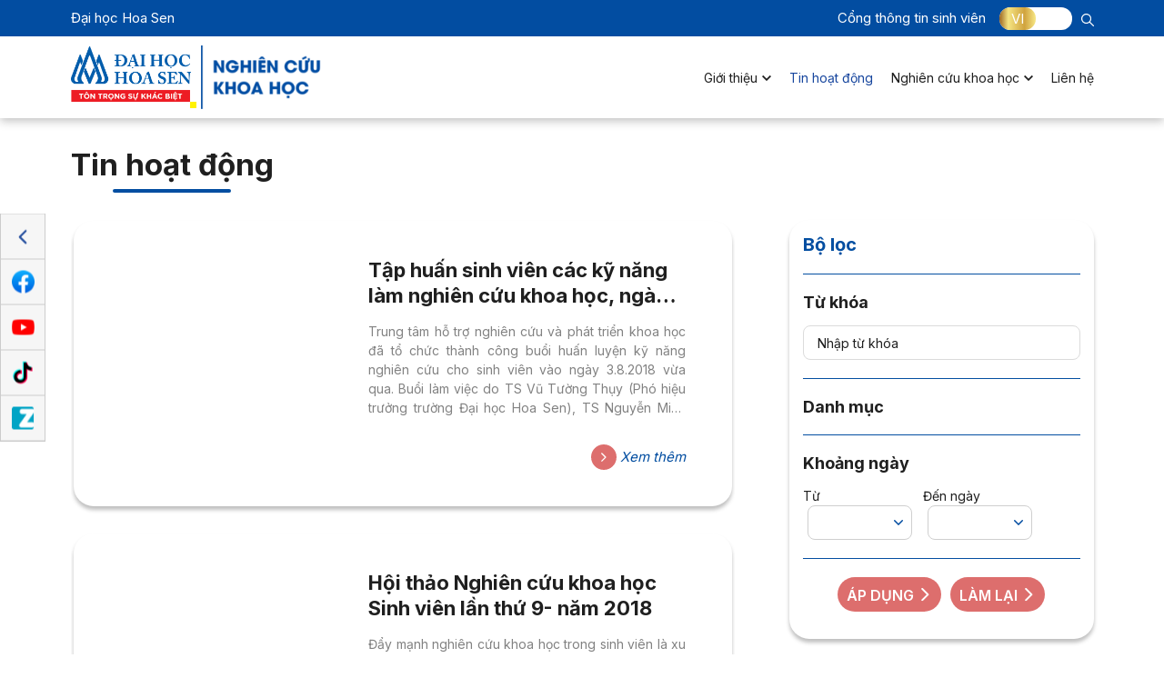

--- FILE ---
content_type: application/javascript
request_url: https://www.hoasen.edu.vn/oric/wp-content/themes/ru-hsu/assets/js/style.min.js?ver=2024.04.09
body_size: 4895
content:
let app={backToTop:function(){$(window).scrollTop()>100?$(".jsBackToTop").addClass("active"):$(".jsBackToTop").removeClass("active")},sns:function(){$(window).on("scroll",function(){100>$(window).scrollTop()&&($(".jsContactBtn").removeClass("click"),$(".jsContactBtnBox").removeClass("zoomIn").addClass("zoomOut"),$(".jsContactBtnBox").removeClass("click"))});let e=$(".jsContactBtnIcon span"),t=e.length,a=["fadeInRight","slideInDown","active"];function l(e,t,l){setTimeout(function(){e.removeClass("active slideInDown fadeInRight"),t.addClass(a[Math.floor(Math.random()*a.length)])},1e3*l)}setInterval(function(){for(var a=1;a<t;a++){let s=$(e[a-1]),i=$(e[a]);l(s,i,a)}setTimeout(function(){let s=$(e[t-1]),i=$(e[0]);l(s,i,a)},1e3*t-500)},1e3*t)},nav:function(){$(".jsNavBtn").on("click",function(e){$(this).toggleClass("active"),$(".jsNav").toggleClass("active"),e.preventDefault()}),$(".jsExpand").on("click",function(e){let t=$(this).parent("a").parent("li");t.hasClass("active")?t.removeClass("active"):(t.parent("ul").find("li").removeClass("active"),t.addClass("active")),e.preventDefault()})},tableDetail:function(){tables=$(".jsTableDetail").find("table"),$.each(tables,function(e,t){let a=$(t),l=$('<div class="vc-table"></div>');a.parents("table").length||(a.after(l),l.append(t))})},dot:function(e){$(e).length&&$(e).each(function(){let e=$(this),t=e.data("line");$clamp(e.get(0),{clamp:t})})},carouselBanner:function(){let e=document.getElementById("jsBanner"),t=document.querySelectorAll(".jsPlay");if(e){let a=new Swiper("#jsBanner",{init:!1,slidesPerView:1,spaceBetween:0,autoHeight:!0,speed:1e3,loop:!1,lazy:!0,autoplay:3e3,autoplay:{delay:3e3,disableOnInteraction:!1},pagination:{el:"#jsBanner ~ .jsPagination",clickable:!0}});a.on("init",function(){a.autoplay.stop(),a.slides.length<=1&&e.parentElement.querySelectorAll(".jsPagination")[0].classList.add("hidden"),e.querySelectorAll(".swiper-wrapper")[0].classList.add("show"),t.length?(t[0].classList.add("play"),t[0].parentElement.querySelectorAll(".jsVideo")[0].classList.add("play"),t[0].parentElement.querySelectorAll("video")[0].play()):a.autoplay.start()}),a.on("slideChange",function(){t.forEach(e=>{e.classList.remove("play"),e.parentElement.querySelectorAll(".jsVideo")[0].classList.remove("play"),e.parentElement.querySelectorAll("video")[0].pause()})}),a.init(),t.length&&t.forEach(e=>{e.addEventListener("click",function(){e.classList.contains("play")?(e.classList.remove("play"),a.autoplay.start(),e.parentElement.querySelectorAll(".jsVideo")[0].classList.remove("play"),e.parentElement.querySelectorAll("video")[0].pause()):(e.classList.add("play"),a.autoplay.stop(),e.parentElement.querySelectorAll(".jsVideo")[0].classList.add("play"),e.parentElement.querySelectorAll("video")[0].play())})})}},carouselAlbum:function(){let e=document.getElementById("jsAlbum");if(e){let t=new Swiper("#jsAlbum",{init:!1,slidesPerView:1,spaceBetween:0,autoHeight:!0,speed:1e3,loop:!1,autoplay:{delay:1e4,disableOnInteraction:!1},pagination:{el:"#jsAlbum ~ .jsPagination",clickable:!0}});t.on("init",function(){t.autoplay.stop(),t.slides.length<=1&&e.parentElement.querySelectorAll(".jsPagination")[0].classList.add("hidden"),e.querySelectorAll(".swiper-wrapper")[0].classList.add("show")}),t.init()}},carouselVideo:function(){let e=document.getElementById("jsVideo");if(e){let t=new Swiper("#jsVideo",{init:!1,slidesPerView:3,spaceBetween:30,autoHeight:!0,speed:1e3,loop:!1,breakpoints:{320:{slidesPerView:2,spaceBetween:10},770:{slidesPerView:3,spaceBetween:30}},autoplay:{delay:1e4,disableOnInteraction:!1},pagination:{el:"#jsVideo ~ .jsPagination",clickable:!0}});t.on("init",function(){t.autoplay.stop(),t.slides.length<=1&&e.parentElement.querySelectorAll(".jsPagination")[0].classList.add("hidden"),e.querySelectorAll(".swiper-wrapper")[0].classList.add("show")}),t.init()}},carouselArticle:function(){let e=document.getElementById("jsArticle");if(e){let t=new Swiper("#jsArticle",{init:!1,slidesPerView:1,spaceBetween:30,autoHeight:!0,speed:1e3,loop:!0,autoplay:{delay:1e4,disableOnInteraction:!1},navigation:{nextEl:"#jsArticle ~ .jsNext",prevEl:"#jsArticle ~ .jsPrev",clickable:!0},pagination:{el:"#jsArticle ~ .jsPagination",clickable:!0}});t.on("init",function(){e.querySelectorAll(".swiper-wrapper")[0].classList.add("show")}),t.init()}},carouselAlbumNav:function(){let e=document.getElementById("jsAlbumNav");if(e){let t=new Swiper("#jsAlbumNav",{init:!1,slidesPerView:"auto",spaceBetween:30,autoHeight:!0,speed:1e3,loop:!1,autoplay:!1,navigation:{nextEl:"#jsAlbumNav ~ .jsNext",prevEl:"#jsAlbumNav ~ .jsPrev",clickable:!0}});t.on("init",function(){e.querySelectorAll(".swiper-wrapper")[0].classList.add("show")}),t.init()}},carouselBlog5:function(){let e=document.getElementById("jsCarouselBlog5");if(e){let t=new Swiper("#jsCarouselBlog5",{init:!1,slidesPerView:1,spaceBetween:30,autoHeight:!0,speed:1e3,loop:!0,autoplay:{delay:1e4,disableOnInteraction:!1},navigation:{nextEl:"#jsCarouselBlog5 ~ .jsNext",prevEl:"#jsCarouselBlog5 ~ .jsPrev",clickable:!0},pagination:{el:"#jsCarouselBlog5 ~ .jsPagination",clickable:!0}});t.on("init",function(){e.querySelectorAll(".swiper-wrapper")[0].classList.add("show")}),t.init()}},carouselBlogFada:function(){let e=document.getElementById("jsCarouselBlogFada");if(e){let t=new Swiper("#jsCarouselBlogFada",{init:!1,slidesPerView:4,spaceBetween:30,autoHeight:!1,speed:1e3,loop:!0,autoplay:{delay:1e4,disableOnInteraction:!1},breakpoints:{320:{slidesPerView:2,spaceBetween:10},769:{slidesPerView:3,spaceBetween:15},1025:{slidesPerView:4,spaceBetween:15}},navigation:{nextEl:"#jsCarouselBlogFada ~ .jsNext",prevEl:"#jsCarouselBlogFada ~ .jsPrev",clickable:!0},pagination:{el:"#jsCarouselBlogFada ~ .jsPagination",clickable:!0}});t.on("init",function(){e.querySelectorAll(".swiper-wrapper")[0].classList.add("show")}),t.init()}},carouselPartner:function(e){let t=document.querySelectorAll(e);t.length&&t.forEach(e=>{let t="#"+e.querySelectorAll(".swiper-container")[0].id,a=new Swiper(t,{init:!1,slidesPerView:6,spaceBetween:15,loop:!1,watchOverflow:!0,centerInsufficientSlides:!0,speed:1e3,breakpoints:{320:{slidesPerView:3,spaceBetween:10},769:{slidesPerView:4,spaceBetween:15},1025:{slidesPerView:5,spaceBetween:15},1440:{slidesPerView:6,spaceBetween:15}},autoplay:{delay:5e3,disableOnInteraction:!1},pagination:{el:t+" ~ .jsPagination",clickable:!0},navigation:{nextEl:t+" ~ .jsNext",prevEl:t+" ~ .jsPrev",clickable:!0}});a.on("init",function(){a.slides.length<=2&&(e.querySelectorAll(".jsNext")[0].classList.add("hidden"),e.querySelectorAll(".jsPrev")[0].classList.add("hidden")),e.querySelectorAll(".swiper-wrapper")[0].classList.add("show")}),a.init()})},carouselCert:function(e){let t=document.querySelectorAll(e);t.length&&t.forEach(e=>{let t="#"+e.querySelectorAll(".swiper-container")[0].id,a=new Swiper(t,{init:!1,slidesPerView:6,spaceBetween:15,loop:!1,speed:1e3,breakpoints:{320:{slidesPerView:4,spaceBetween:10},769:{slidesPerView:4,spaceBetween:15},1025:{slidesPerView:5,spaceBetween:15},1440:{slidesPerView:6,spaceBetween:15}},autoplay:{delay:5e3,disableOnInteraction:!1},pagination:{el:t+" ~ .jsPagination",clickable:!0},navigation:{nextEl:t+" ~ .jsNext",prevEl:t+" ~ .jsPrev",clickable:!0}});a.on("init",function(){a.slides.length<=2&&(e.querySelectorAll(".jsNext")[0].classList.add("hidden"),e.querySelectorAll(".jsPrev")[0].classList.add("hidden")),e.querySelectorAll(".swiper-wrapper")[0].classList.add("show")}),a.init()})},carouselRelated:function(e){let t=document.querySelectorAll(e);t.length&&t.forEach(e=>{let t="#"+e.querySelectorAll(".swiper-container")[0].id,a=new Swiper(t,{init:!1,slidesPerView:6,spaceBetween:15,loop:!1,speed:1e3,breakpoints:{320:{slidesPerView:3,spaceBetween:10},769:{slidesPerView:4,spaceBetween:15},1025:{slidesPerView:5,spaceBetween:15},1440:{slidesPerView:6,spaceBetween:15}},autoplay:{delay:5e3,disableOnInteraction:!1},pagination:{el:t+" ~ .jsPagination",clickable:!0},navigation:{nextEl:t+" ~ .jsNext",prevEl:t+" ~ .jsPrev",clickable:!0}});a.on("init",function(){a.slides.length<=2&&(e.querySelectorAll(".jsNext")[0].classList.add("hidden"),e.querySelectorAll(".jsPrev")[0].classList.add("hidden")),e.querySelectorAll(".swiper-wrapper")[0].classList.add("show")}),a.init()})},carouselFeedback:function(){let e=document.getElementById("jsImage"),t=document.getElementById("jsComment"),a=2;if(e){1==e.dataset.item&&(a=1);let l=new Swiper("#jsImage",{init:!1,slidesPerView:2,spaceBetween:0,loop:!0,speed:1e3,simulateTouch:!1,watchSlidesProgress:!0,breakpoints:{320:{slidesPerView:1,spaceBetween:30,simulateTouch:!1},1024:{slidesPerView:a,spaceBetween:30,simulateTouch:!1}},autoplay:!1});l.on("init",function(){e.querySelectorAll(".swiper-wrapper")[0].classList.add("show")});let s=new Swiper("#jsComment",{init:!1,slidesPerView:1,spaceBetween:30,loop:!0,speed:1e3,autoplay:{delay:1e4,disableOnInteraction:!1},simulateTouch:!1,navigation:{nextEl:"#jsComment .jsNext",prevEl:"#jsComment .jsPrev",clickable:!0}});s.on("init",function(){t.querySelectorAll(".swiper-wrapper")[0].classList.add("show")}),s.on("slideChange",function(){let e=l.params.slidesPerView-s.params.slidesPerView;l.slideTo(s.activeIndex+e);document.querySelectorAll(".jsCommentItem").forEach(e=>{e.addEventListener("click",function(){e.classList.contains("swiper-slide-active")||s.slideNext()})})}),l.init(),s.init()}},carouselChannel:function(e){let t=document.querySelectorAll(e);t.length&&t.forEach(e=>{let t=document.getElementById(e.id);if(t){let a=new Swiper("#"+e.id,{init:!1,slidesPerView:3,spaceBetween:30,loop:!1,breakpoints:{320:{slidesPerView:2,spaceBetween:10},769:{slidesPerView:3,spaceBetween:30}},speed:1e3,autoplay:{delay:25e3,disableOnInteraction:!1},navigation:{nextEl:"#"+e.id+" ~ .jsNext",prevEl:"#"+e.id+" ~ .jsPrev",clickable:!0},pagination:{el:"#"+e.id+" ~ .jsPagination",clickable:!0}});a.on("init",function(){t.querySelectorAll(".swiper-wrapper")[0].classList.add("show")}),a.init()}})},carouselChannelChild:function(e){let t=document.querySelectorAll(e);t&&t.forEach(e=>{let t=new Swiper("#"+e.id,{init:!1,slidesPerView:1,spaceBetween:30,loop:!0,speed:1e3,autoplay:{delay:5e3,disableOnInteraction:!1},effect:"fade",fadeEffect:{crossFade:!0}});t.on("init",function(){e.querySelectorAll(".swiper-wrapper")[0].classList.add("show")}),t.init()})},carousel2nNotif:function(e){let t=document.querySelectorAll(e);t.length&&t.forEach(e=>{let t=document.getElementById(e.id);if(t){let a=new Swiper("#"+e.id,{init:!1,slidesPerView:2,spaceBetween:30,loop:!1,breakpoints:{320:{spaceBetween:10},769:{spaceBetween:30}},speed:1e3,autoplay:{delay:25e3,disableOnInteraction:!1},navigation:{nextEl:"#"+e.id+" ~ .jsNext",prevEl:"#"+e.id+" ~ .jsPrev",clickable:!0},pagination:{el:"#"+e.id+" ~ .jsPagination",clickable:!0}});a.on("init",function(){t.querySelectorAll(".swiper-wrapper")[0].classList.add("show")}),a.init()}})},popup:function(){$(".jsCallPopup").on("click",function(e){let t="#"+$(this).data("popup");$.fancybox.open({src:t,type:"inline",opts:{afterShow:function(e,t){setTimeout(function(){$(".vc-popup__content").animate({scrollTop:0},0),$(".vc-popup__content").css({visibility:"visible"})},1)},afterClose:function(e,t){$(".vc-popup__content").css({visibility:"hidden"})}}}),e.preventDefault()})},removeCurrent:function(e){e.forEach(e=>{e.classList.remove("current")})},carouselBlog:function(e){let t=document.getElementById(e);if(t&&window.innerWidth<=1200){t.classList.add("swiper-container");let a=t.querySelectorAll(".vc-card__row")[0],l=t.querySelectorAll(".jsCardSlide");a.classList.add("swiper-wrapper","show"),a.classList.remove("vc-card__row","row"),l.forEach(e=>{e.classList.add("swiper-slide"),e.classList.remove("col-6","col-md-3","col-lg-3","col-xl-3","col-xxl-3")});new Swiper("#"+e,{init:!1,slidesPerView:2,spaceBetween:30,loop:!1,autoHeight:!1,autoplay:{delay:1e4,disableOnInteraction:!1},breakpoints:{320:{slidesPerView:2,spaceBetween:10},770:{slidesPerView:3,spaceBetween:15}},pagination:{el:"#"+e+" .jsPagination",clickable:!0}}).init()}},carouselCategory:function(e){let t=document.getElementById(e);if(t&&window.innerWidth<1200){let a=new Swiper("#"+e+" .swiper-container",{init:!1,slidesPerView:1,spaceBetween:30,loop:!1,autoHeight:!1,autoplay:{delay:1e4,disableOnInteraction:!1},pagination:{el:"#"+e+" .jsPagination",clickable:!0}});a.on("init",function(){t.querySelectorAll(".swiper-wrapper")[0].classList.add("show")}),a.init()}},carouselFeedback1:function(){let e=document.getElementById("jsCarouselFeedback");if(e&&window.innerWidth<=1024){e.classList.add("swiper-container");let t=e.querySelectorAll(".vc-feedback__row")[0],a=e.querySelectorAll(".jsFeedbackSlide");t.classList.add("swiper-wrapper","show"),t.classList.remove("vc-feedback__row","row"),a.forEach(e=>{e.classList.add("swiper-slide"),e.classList.remove("col-12","col-md-6","col-lg-4","col-xl-4","col-xxl-4")});new Swiper("#jsCarouselFeedback",{init:!1,slidesPerView:2,spaceBetween:30,loop:!1,autoHeight:!1,autoplay:{delay:1e4,disableOnInteraction:!1},breakpoints:{320:{slidesPerView:1,spaceBetween:10},577:{slidesPerView:2,spaceBetween:10},770:{slidesPerView:3,spaceBetween:15}},pagination:{el:"#jsCarouselFeedback ~ .jsPagination",clickable:!0}}).init()}},carouselTraining:function(){let e=document.getElementById("jsTrainingCarousel");if(e){let t=new Splide(e,{autoWidth:!1,perMove:1,perPage:4,autoplay:!0,gap:"10px",speed:1e3,pagination:!1,arrows:!0,breakpoints:{1199:{perPage:3,gap:"15px"},992:{perPage:2},767:{perPage:1}}});t.mount()}},carouselWhychoose:function(){let e=document.getElementById("jsWhychoose");if(e){let t=new Splide(e,{autoWidth:!1,perMove:1,perPage:1,autoplay:!0,gap:"30px",speed:1e3,pagination:!0,arrows:!1,breakpoints:{767:{arrows:!0}}});t.mount()}},carouselFeedback2:function(){let e=document.getElementById("jsFeedbackCarousel");if(e){let t=new Splide(e,{autoWidth:!1,perMove:1,perPage:3,autoplay:!0,gap:"30px",speed:1e3,pagination:!0,arrows:!1,breakpoints:{1199:{perPage:2,gap:"15px"},767:{perPage:1}}});t.mount()}},log:function(){console.log("%cBản quyền thuộc Đại học Hoa Sen.","color: #f7982e; font-size: 3rem;")}};function headerSticky(){let e=document.getElementById("jsHeader"),t=document.getElementById("jsStickyContact"),a=document.getElementById("jsStickyContact1"),l=document.getElementById("jsStickyNav"),s=document.getElementById("jsStickyNavClose");t&&t.addEventListener("click",function(){l.classList.add("sticky")}),s&&s.addEventListener("click",function(){l.classList.remove("sticky")}),window.innerWidth>1024&&(document.documentElement.scrollTop>=1&&document.documentElement.scrollTop<40?e&&(e.style.top=-1*document.documentElement.scrollTop+"px"):document.documentElement.scrollTop>=40?e&&(document.body.style.paddingTop="100px",e.classList.add("sticky"),e.style.top="-40px"):(document.body.style.removeProperty("padding-top"),e&&(e.classList.remove("sticky"),e.style.top=0))),document.documentElement.scrollTop>=50?(t&&t.classList.add("sticky"),a&&a.classList.add("sticky")):(t&&t.classList.remove("sticky"),a&&a.classList.remove("sticky"))}function animationNumber(){let e=document.querySelectorAll(".jsWhychoose");e&&e.forEach(e=>{if(e.classList.contains("aos-animate")&&!e.classList.contains("run")){let t=.25;"int"===e.dataset.type&&(t=1,e.dataset.value>100&&(t=5));let a=0,l=setInterval(()=>{a<=e.dataset.value?a+=t:(a=e.dataset.value,clearInterval(l)),"int"===e.dataset.type?e.innerHTML=parseFloat(a):e.innerHTML=parseFloat(a).toFixed(1).replace(".",",")},.1);e.classList.add("run")}})}function getEventByMonth(e,t){$.ajax({type:"post",dataType:"json",url:js_variable.admin_ajax,data:{action:"hsu_get_events",month:e,year:t},async:!1,beforeSend:function(){},success:function(e){if(e&&e.data){let t=JSON.parse(e.data),a=[];sessionStorage.getItem("event_data")&&(a=JSON.parse(sessionStorage.getItem("event_data"))),a=a.concat(t),sessionStorage.setItem("event_data",JSON.stringify(a))}else console.log("Unknow error occured!")},error:function(e,t,a){console.log("The following error occured: "+t,a)}})}class Select{constructor(e){this.className=e,this.init()}click(e,t,a){e.addEventListener("click",()=>{t.innerHTML=e.dataset.value,$("#jsIndustry").val(e.dataset.value),a.classList.remove("show")})}createOption(e){this.selectValueEls=e.querySelectorAll(".jsSelectValue"),this.selectDataEl=e.querySelector(".jsData"),this.selectValueEls.length>0&&this.selectValueEls.forEach(t=>{this.click(t,this.selectDataEl,e)}),this.selectDataEl&&this.selectDataEl.parentElement.addEventListener("click",()=>{this.selectDataEl.parentElement.parentElement.classList.toggle("show")})}init(){this.selectEls=document.querySelectorAll(this.className),this.selectEls.length>0&&this.selectEls.forEach(e=>{this.createOption(e)})}}window.addEventListener("load",function(){app.log(),app.carouselBanner(),app.carouselAlbum(),app.carouselVideo(),app.carouselAlbumNav(),app.carouselPartner(".jsPartner"),app.carouselCert(".jsCert"),app.carouselFeedback(),app.carouselFeedback1(),app.carouselFeedback2(),app.carouselChannel(".jsChannel"),app.carouselChannelChild(".jsChannelChild"),app.carousel2nNotif(".js2nNotif"),app.carouselBlog("jsCarouselBlog"),app.carouselCategory("jsCarouselCategory"),app.carouselRelated(".jsRelated"),app.carouselArticle(),app.carouselBlog5(),app.carouselBlogFada(),app.carouselTraining(),app.carouselWhychoose(),headerSticky(),new Select(".jsSelect");let e=document.getElementById("jsShowPassword");e&&e.addEventListener("click",function(){e.classList.contains("show")?(e.classList.remove("show"),e.previousElementSibling.type="password"):(e.classList.add("show"),e.previousElementSibling.type="text")});let t=document.getElementById("jsArticleTab");if(t){let a=t.querySelectorAll("span"),l=document.querySelectorAll(".jsArticleTabContent");a&&a.forEach(e=>{e.addEventListener("click",function(){app.removeCurrent(a),app.removeCurrent(l),e.classList.add("current");document.getElementById(e.dataset.tab).classList.add("current")})})}let s=document.querySelectorAll(".jsDropdown");s&&s.forEach(e=>{let t=e.querySelectorAll("li"),a=e.querySelectorAll("span")[0];t.forEach(e=>{e.addEventListener("click",function(){a.textContent=e.dataset.value})})}),app.dot(".jsDot"),app.tableDetail(),app.backToTop(),app.nav(),app.sns(),app.popup();let i=document.getElementById("jsAutoClose"),n=document.getElementById("jsAuto");function o(e,t){return(Math.random()*(t-e+1)+e).toFixed(1)}function r(e,t){return Math.floor(Math.random()*(t-e+1)+e)}i&&i.addEventListener("click",function(){n.classList.add("close")}),$(".jsLibrary").fancybox({baseClass:"fb-library",thumbs:{autoStart:!0,axis:"x"},hash:!1,afterLoad:function(e,t){let a=t.opts.url,l=t.opts.txt;(void 0!=a||void 0!=l)&&t.$content.remove(".fb-caption").append('<div class="fb-caption vc-caption"><a href="'+a+'" class="fb-link">'+l+"</a></div>")}}),window.innerWidth<=768&&$("[data-fancybox]").fancybox({thumbs:{autoStart:!0,axis:"x"}}),$(".jsLazy").length&&$(".jsLazy").lazy({effect:"fadeIn",effectTime:250,threshold:0,bind:"event"}),$(".jsBackToTop").on("click",function(e){$("html, body").animate({scrollTop:0},500)}),$.datetimepicker.setLocale("vi"),$("#jsCalendar").datetimepicker({onGenerate:function(){document.getElementsByClassName("xdsoft_calendar")[0].querySelectorAll(".xdsoft_date").forEach(e=>{let t=e.dataset.date,a=parseInt(e.dataset.month)+1,l=e.dataset.year;t<10&&(t="0"+t),a<10&&(a="0"+a);let s=t+"/"+a+"/"+l,i=a+"/"+l;sessionStorage.getItem("event_data")&&JSON.parse(sessionStorage.getItem("event_data")).forEach(t=>{t.month===i&&t.data.forEach(t=>{if(t.date===s){e.classList.add("xdsoft_event");let a=document.createElement("div");a.classList="xdsoft-dialog position-absolute text-start",t.events.forEach(e=>{var t,l;let s;t=a,l=e,(s=document.createElement("a")).href=l.url,s.text=l.title.replace(/&#(\d+);/g,function(e,t){return String.fromCharCode(t)}),s.classList="position-relative d-block",t.appendChild(s)}),e.appendChild(a)}})})})},onChangeMonth:function(e,t){let a=(e.getMonth()+1).toString().padStart(2,"0"),l=e.getFullYear(),s=a+"/"+l;if(sessionStorage.getItem("event_data")){let i=JSON.parse(sessionStorage.getItem("event_data")),n=e=>e.month.indexOf(s)>-1;i.some(n)||getEventByMonth(a,l)}else getEventByMonth(a,l)},timepicker:!1,inline:!0,format:"d/m/Y",scrollMonth:!1}),AOS.init(),$("#jsFromDate").datetimepicker({timepicker:!1,format:"d/m/Y",maxDate:new Date}),$("#jsToDate").datetimepicker({timepicker:!1,format:"d/m/Y",maxDate:new Date}),animationNumber();let c=document.getElementById("jsEffect");function d(e){e.left=o(1,90)+"%",e.delayFall=o(0,10)+"s",e.delayShake=o(0,5)+"s",e.width=o(10,50)+"px";let t=document.createElement("div"),a=document.createElement("img");a.src=e.image,t.appendChild(a),t.style.left=e.left,t.style.width=e.width,t.style.animationDelay=e.delayFall+","+e.delayShake,t.classList.add("va-eff__item"),c.appendChild(t)}c&&js_variable.effect.forEach(e=>{for(let t=0;t<e.quantity;t++)d(e)});let p=document.getElementById("jsFirework");p&&setInterval(()=>{let e,t,a;(e=document.createElement("div")).classList.add("vc-firework__item"),p.appendChild(e),t=r(-document.body.clientWidth/2,document.body.clientWidth/2),a=r(0,document.body.clientHeight),t*=-1,a*=-1,e.style.backgroundColor="rgba("+r(0,255)+","+r(0,255)+","+r(0,255)+","+o(0,1)+")",e.style.transform="translate("+t+"px,"+a+"px)",e.style.animationDuration=o(1,2)+"s",o(10,50),e.addEventListener("transitionend",()=>{e.classList.add("show")}),e.addEventListener("animationend",()=>{e.parentNode.removeChild(e)})},r(500,1e3))}),window.addEventListener("scroll",function(){headerSticky(),app.backToTop(),animationNumber()});